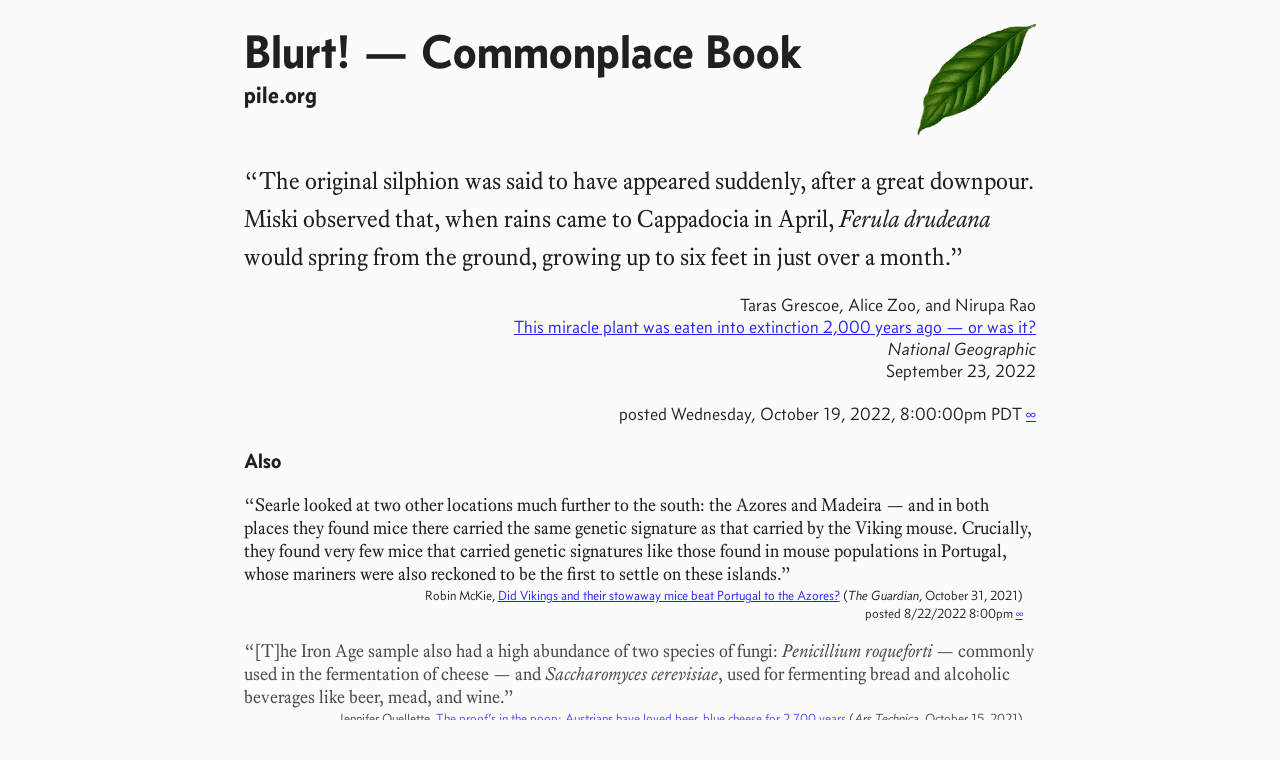

--- FILE ---
content_type: text/html
request_url: https://blurt.pile.org/commonplace/article/silphion/
body_size: 2480
content:
<!DOCTYPE html>
<html>
<head>
	<title>Blurt! &mdash; Commonplace Book</title>
	<link rel="preload" as="font" type="font/woff" href="/fonts/equity_ot_b_regular.woff2" />
	<link rel="stylesheet" type="text/css" href="/css/2021.css" media="screen" />
	<link rel="icon" type="image/png" href="/images/coffee-leaf-icon.png" />
	<link rel="authorization_endpoint" href="https://indieauth.com/auth" />
	<link rel="token_endpoint" href="https://tokens.indieauth.com/token" />
	<link rel="micropub" href="https://blurt.pile.org/commonplace/nanopub.php" />
	<link rel="me" href="mailto:sben@pile.org" />
	<meta charset="UTF-8" />
	
	<meta name="viewport" content="width=device-width, initial-scale=1.0" />
	
	<meta property="og:site_name" content="Blurt!" />
	<meta property="og:type" content="article" />
	<meta property="og:url" content="https://blurt.pile.org/commonplace/article/silphion/" />
	<meta property="og:title" content="&amp;ldquo;The original silphion was said to have appeared suddenly, after a great downpour. Miski observed that, when rains came to Cappadocia in April, Ferula drudeana would spring from the ground, growing up to six feet in just over a month.&amp;rdquo;" />
	<meta property="og:image" content="/images/coffee-leaf-icon.png" />
	<meta property="og:description" content="&amp;ldquo;The original silphion was said to have appeared suddenly, after a great downpour. Miski observed that, when rains came to Cappadocia in April, Ferula drudeana would spring from the ground, growing up to six feet in just over a month.&amp;rdquo;" />

</head>
<body><div id="wrapper"><header>
<h2>
	<a href="https://blurt.pile.org/">Blurt!</a> &mdash; <a href="/commonplace/">Commonplace Book</a>
	<div id="subhead"><a href="https://pile.org/">pile.org</a></div>
</h2>
</header>

	<article><p>&ldquo;The original silphion was said to have appeared suddenly, after a great
downpour.  Miski observed that, when rains came to Cappadocia in April, <em>Ferula
drudeana</em> would spring from the ground, growing up to six feet in just over a
month.&rdquo;</p>

	<footer class="article-info">
			<ul><li class="article-authors">Taras Grescoe, Alice Zoo, and Nirupa Rao</li><li class="article-title">
				<a href="https://www.nationalgeographic.com/history/article/miracle-plant-eaten-extinction-2000-years-ago-silphion">This miracle plant was eaten into extinction 2,000 years ago &mdash; or was it?</a>
			</li>
			<li class="article-publication">
				<cite>National Geographic</cite>
			</li><li class="article-date">
				September 23, 2022</span>
			</li></ul>
		</footer><footer class="datelink">
	posted Wednesday, October 19, 2022, 8:00:00pm PDT
	
	
	<a href="https://blurt.pile.org/commonplace/article/silphion/">&infin;</a>
	
	</footer>
	</article>



<nav>
<h3>Also</h3>
<ul>
	
	<li>
		<p>&ldquo;Searle looked at two other locations much further to the south: the Azores and
Madeira — and in both places they found mice there carried the same genetic
signature as that carried by the Viking mouse.  Crucially, they found very few
mice that carried genetic signatures like those found in mouse populations in
Portugal, whose mariners were also reckoned to be the first to settle on these
islands.&rdquo;</p>

		<footer class="article-info">
				<span class="article-authors">Robin McKie</span>,
				<span class="article-title">
					<a href="https://www.theguardian.com/world/2021/oct/31/did-vikings-and-their-stowaway-mice-beat-portugal-to-the-azores">Did Vikings and their stowaway mice beat Portugal to the Azores?</a>
				</span> (<span class="article-publication"><cite>The Guardian</cite></span>, 
				<span class="article-date">October 31, 2021</span>)
			</footer><footer class="datelink">posted 8/22/2022 8:00pm <a href="https://blurt.pile.org/commonplace/article/azores-vikings/">&infin;</a></footer>
	</li>
	
	<li>
		<p>&ldquo;[T]he Iron Age sample also had a high abundance of two species of fungi:
<em>Penicillium roqueforti</em> — commonly used in the fermentation of cheese — and
<em>Saccharomyces cerevisiae</em>, used for fermenting bread and alcoholic beverages
like beer, mead, and wine.&rdquo;</p>

		<footer class="article-info">
				<span class="article-authors">Jennifer Ouellette</span>,
				<span class="article-title">
					<a href="https://arstechnica.com/science/2021/10/the-proofs-in-the-poop-austrians-have-loved-beer-blue-cheese-for-2700-years/">The proof’s in the poop: Austrians have loved beer, blue cheese for 2,700 years</a>
				</span> (<span class="article-publication"><cite>Ars Technica</cite></span>, 
				<span class="article-date">October 15, 2021</span>)
			</footer><footer class="datelink">posted 8/16/2022 8:00pm <a href="https://blurt.pile.org/commonplace/article/salt-mine-poo/">&infin;</a></footer>
	</li>
	
	<li>
		<p>&ldquo;[P]eople who were homozygous (had two copies) of this protective gene variant
involved in antigen presentation were 40 percent more likely to survive the
plague than those with two copies of a deleterious variant, which encodes a
broken protein.&rdquo;</p>

		<footer class="article-info">
				<span class="article-authors">Beth Mole</span>,
				<span class="article-title">
					<a href="https://arstechnica.com/science/2022/10/black-death-etched-a-mark-on-our-genetics-warping-immune-responses-study-finds/">Black Death etched a mark on our genetics, warping immune responses, study finds</a>
				</span> (<span class="article-publication"><cite>Ars Technica</cite></span>, 
				<span class="article-date">October 19, 2022</span>)
			</footer><footer class="datelink">posted 11/3/2022 8:00pm <a href="https://blurt.pile.org/commonplace/article/plague-vs-autoimmunity/">&infin;</a></footer>
	</li>
	
	<li>
		<p>&ldquo;[I]t turned out that the strain of plague that ravaged northern Kyrgyzstan in
1338–1339 was an ancestor of every other 14th-century plague genome that has
ever been sequenced.  The plague strain from the Lake Issyk-Kul villages also
seems to be the most recent common ancestor of four <em>Y. pestis</em> lineages that
circulate in modern rodent populations.&rdquo;</p>

		<footer class="article-info">
				<span class="article-authors">Kiona N. Smith</span>,
				<span class="article-title">
					<a href="https://arstechnica.com/science/2022/06/ancient-dna-points-to-where-the-black-death-began/">Ancient DNA points to where the Black Death began</a>
				</span> (<span class="article-publication"><cite>Ars Technica</cite></span>, 
				<span class="article-date">June 21, 2022</span>)
			</footer><footer class="datelink">posted 9/25/2022 8:00pm <a href="https://blurt.pile.org/commonplace/article/black-death-origin/">&infin;</a></footer>
	</li>
	
	<li>
		<p>“Using the neural-net tool Artbreeder, Photoshop and historical references, I
have created photoreal portraits of Roman Emperors.”</p>

		<footer class="article-info">
				<span class="article-authors">Daniel Voshart</span>,
				<span class="article-title">
					<a href="https://voshart.medium.com/photoreal-roman-emperor-project-236be7f06c8f">Photoreal Roman Emperor Project</a>
				</span> (<span class="article-date">July 24, 2020</span>)
			</footer><footer class="datelink">posted 3/26/2021 9:43pm <a href="https://blurt.pile.org/commonplace/article/photorealistic-roman-emperors/">&infin;</a></footer>
	</li>
	
</ul>
</nav>


<footer>
<p>© 2019–2026 S. Ben Melhuish</p>

<p>See the <a href="https://pile.org/posts/colophon/">colophon</a>, or email the <a href="mailto:proprietor@pile.org">proprietor</a>.</p>
</footer>

</div>
</body>
</html>


--- FILE ---
content_type: text/css
request_url: https://blurt.pile.org/css/2021.css
body_size: 4966
content:
/* This is heavily derived from pile.org's 2019.css.  Since the new Equity and
 * Concourse font files mean lots of little changes to the CSS typography, it's
 * easiest to fork the file along with the fonts.
 *
 * Browser usage stats are from caniuse.com as of mid-April 2021. */
 
@import '2021-fonts.css';

/* CSS variables are supported in almost 95% of browsers.  The fallback behavior
 * might be awful, but I won't bother offering fallbacks. */

/* sizes */

:root {
	--basefontsize: 1.2rem;	/* a little larger than default */
	--fontsize: var(--basefontsize);
	--lineheight: 1.6;
	--fontserif: 'Equity B', 'Times', 'Times New Roman', serif;
	--fontsans: 'Concourse', 'Helvetica', 'Arial', sans-serif;
	--fontmono: 'PT Mono', 'Andale Mono', 'Menlo', monospace;
}
/* Make the text larger for larger screens, which presumably are at a larger
 * distance from the viewer. */
@media screen and (min-width: 60em) {
	:root {
		--fontsize: calc(1.25 * var(--basefontsize));	/* 1.25 scaling factor for distance */
	}
}
@media screen and (min-width: 120em) {
	:root {
		--fontsize: calc(1.5 * var(--basefontsize)); /* 1.5 scaling factor for distance */
	}
}
/* Narrow screens get narrow layout.  https://viewportsizer.com/devices/
 * suggests that iPads start at 768px, so we won't limit their layout, but we
 * should limit (most) iPhones in portrait mode.
 */
@media screen and (max-device-width: 500px) and (orientation: portrait) {
	body {
		max-width: 18em;
	}
}


/* colors */

:root {
	--foreground: #202020;
	--background: #fbfbfb;
	--link-color: #2222ff;
	--link-color-visited: #990099;
	--link-color-active: #bb0000;
}
@media (prefers-color-scheme: dark) {
	:root {
		--foreground: #cccccc;
		--background: #222222;
		--link-color: #8888ff;
		--link-color-visited: #9966cc;
		--link-color-active: #882222;
	}
}
@media print {
	:root {
		--foreground: black;
		--background: unset;
		--link-color: black;
		--link-color-visited: black;
		--link-color-active: black;
	}
}


body {
	font-family: var(--fontserif);
	font-size: var(--fontsize);
	color: var(--foreground);
	background-color: var(--background);
	font-variant-numeric: oldstyle-nums; /* 95% supported */
	/* extra margin for hanging punctuation */
	margin-left: 0.75em;
	margin-right: 0.75em;
}

.lnum { /* lining numerals */
	font-variant-numeric: lining-nums;
}

.smallcaps {
	font-variant-caps: small-caps; /* 93% supported */
}
abbr, abbr[title], .smallcaps-lc, .caps {
	/* Also turn capital letters into small caps. */
	font-variant-caps: all-small-caps;
}
/* But:  Equity doesn't have italic small caps. */
abbr cite, cite abbr, abbr em, em abbr, abbr i, i abbr,
.smallcaps-lc cite, cite .smallcaps-lc, .smallcaps-lc em, em .smallcaps-lc, .smallcaps-lc i, i .smallcaps-lc,
.caps cite, cite .caps, .caps em, em .caps, .caps i, i .caps,
.smallcaps cite, cite .smallcaps, .smallcaps em, em .smallcaps, .smallcaps i, i .smallcaps {
	font-variant-caps: inherit;
}

pre, code {
	font-family: var(--fontmono);
	font-size: 90%;
	line-height: 115%;
	/* scroll if too long, on phone or other narrow windows */
	overflow-x: scroll;
}
pre {
	margin-left: calc(var(--lineheight) * 1em);
}
code {
	/* Relies on <wbr> at appropriate places, e.g. after _ characters. */
	-ms-hyphens: none;
	-moz-hyphens: none;
	-webkit-hyphens: none;
	hyphens: none;
}

@media screen and (min-width: 60em) {
	pre {
		/* spill to the right if too long */
		overflow-x: visible;
	}
}

.nowrap {
	white-space: nowrap; /* 96% supported */
}

/* If we link to an anchor, highlight the anchored element, and then let the
 * highlight fade.  For example, if we link to page#interest, and that page has
 * "here is <span id='interest'>some text</span> of interest", "some text" will
 * be highlighted. */
@keyframes highlight { /* 95% supported */
	0% {
		background-color: var(--highlight);
	}
	90% {
		background-color: var(--highlight);
		animation-timing-function: ease-in;
	}
	100% {
		background-color: inherit; /* default, whatever that is */
	}
}
:target {
	animation: highlight 5s; /* use the "highlight" keyframes defined above */
}


/*
 * Blocks
 */
#wrapper {
	max-width: 33em;
	margin: auto;
	background: url('images/coffee-leaf.png') right top / 15% no-repeat;
}

article {
	max-width: 33em;
	margin: auto;

	line-height: var(--lineheight);

	text-align: start;

	/* In contrast to main pile.org, hyphens feel too disruptive on Blurt for some reason. */
	-ms-hyphens: manual;
	-moz-hyphens: manual;
	-webkit-hyphens: manual;
	hyphens: manual; /* 77% supported, 96% with various prefixes */

	hanging-punctuation: first allow-end; /* 18% supported (Safari only) */
}

.nohyph {
	-ms-hyphens: manual;
	-moz-hyphens: manual;
	-webkit-hyphens: manual;
	hyphens: manual;
}


/* header block contains "Blurt! -- <name>" and the subhead "pile.org" */
header {
	/* no general-purpose formatting */
}
header h2 {
	margin-top: 0.5em;
	font-size: 200%;
	font-family: 'Concourse', Helvetica, Arial, sans-serif;
	font-weight: 600;
	font-variant-numeric: normal; /* 95% supported */
}
header h2 a {
	display: inline;
}
header h2 #subhead {
	font-size: 50%;
	margin-top: -0.5em;
}

/* Each post is an article. */

footer {
	clear: both;

	padding-top: 1em;
	margin-left: 1em;
	margin-right: 1em;
	margin-bottom: 0.75em;
	
	text-align: center;
	font-size: 75%;
}
/* This is the date and permalink (and maybe tags?) at the end of each post. */
article footer {
	margin-left: 0;
	margin-right: 0;
	padding-top: 0;
	font-size: 75%;
	text-align: inherit;
}
/* This is the date at the end of an article (in list or single views). */
footer.datelink {
	font-family: 'Concourse', Helvetica, Arial, sans-serif;
	font-size: 75%;
	text-align: right;
	font-variant-numeric: normal; /* 95% supported */
	margin-top: 0.25em;
}
/* For Commonplace Book article info. */
footer.article-info {
	font-family: 'Concourse', Helvetica, Arial, sans-serif;
	font-size: 75%;
	text-align: right;
	font-variant-numeric: normal;
	margin-top: 0em;
	margin-bottom: 0em;
}
footer.article-info + footer.datelink {
	margin-top: 0em;
}
footer.article-info ul li {
	list-style-type: none;
	line-height: 125%;
}
footer.article-info {
	-ms-hyphens: none;
	-moz-hyphens: none;
	-webkit-hyphens: none;
	hyphens: none;
}
footer.article-info .article-date, footer.article-info .article-publication, footer.article-info .article-via {
	white-space: nowrap;
}
/* A footer following a paragraph gets extra space above it. */
p + footer {
	margin-top: 1em;
}
/* Formatting for "Also" related posts. */
nav ul li p {
	margin-bottom: 0;
	hanging-punctuation: first allow-end;
}
nav ul li p + footer.datelink,
nav ul li p + footer.article-info,
nav ul li p ~ footer.datelink {
	padding-top: 0;
	line-height: 140%;
}
nav ul li p ~ p {
	margin-top: 0;
	text-indent: calc(var(--lineheight) * 1em);
}

/* No space between paragraphs; indent first line of all paragraphs but the
 * first */
article p {
	margin-bottom: 0;
}
article p ~ p {
	margin-top: 0;
	text-indent: calc(var(--lineheight) * 1em);
}
/* Don't indent a paragraph immediately following an <hr>, <pre>, <ul>, etc. */
article hr + p, article pre + p, article ul + p {
	text-indent: 0;
}

article h1, article h2 {
	margin-bottom: 0.25em;
}

/* Standardize other indentation */
article blockquote {
	margin-left: calc(var(--lineheight) * 1em);
	margin-right: calc(var(--lineheight) * 1em);
}
article ol, article ul {
	padding-left: calc(var(--lineheight) * 1em);
}
article dl dd {
	margin-left: calc(var(--lineheight) * 1em);
}

/* Undo "normal" footer style. */
article footer {
	margin-left: 0;
	margin-right: 0;
	padding-top: 0;
	font-size: 75%;
	text-align: inherit;
}

/* Pull the footer up closer to the preceding header. */
article h1 + footer, article h2 + footer {
	margin-top: -0.25em;
	line-height: 140%;
}

nav#end {
	text-align: center;
}

/* Fleurons! */
hr {
	display: block;
	margin: 1em auto;
	border: none;
	height: 2.5em;
	background: url('images/coffee-beans-fleuron.png') center / contain no-repeat;
}
@media (prefers-color-scheme: dark) {
	/* brighten the fleuron for a bit more contrast with the background */
	hr {
		filter: brightness(120%);
	}
}

nav {
	font-size: 75%;
	line-height: 133%;
}
nav#TableOfContents {
	font-size: inherit;
	line-height: inherit;
}
/* On a list page, this is newest, newer, older, oldest. */
nav.pagination {
	font-family: 'Concourse', Helvetica, Arial, sans-serif;
	font-size: 100%;
	text-align: center;
	font-variant-numeric: normal; /* 95% supported */
}
/* On a single post page, these are the links to other posts. */
nav ul {
	list-style-type: none;
	margin: inherit;
	padding: inherit;
}
nav ul .datelink {
	font-family: 'Concourse', Helvetica, Arial, sans-serif;
	font-variant-numeric: normal; /* 95% supported */
	white-space: nowrap;
}
nav ul li + li {
	margin-top: 0.67em;
}
nav ul li + li {
	opacity: 80%;
}
nav ul li + li + li {
	opacity: 60%;
}
nav ul li + li + li + li {
	opacity: 40%;
}
nav ul li + li + li + li + li {
	opacity: 20%;
}
nav ul li + li + li + li + li + li {
	opacity: 0%;
}

footer {
	clear: both;

	padding-top: 1em;
	margin-left: 1em;
	margin-right: 1em;
	
	text-align: center;
	font-size: 75%;
}

/* A footer following a paragraph gets extra space above it. */
p + footer {
	margin-top: 1em;
}
/* A footer following a title heading (intro text) loses some extra space. */
h1 + footer {
	padding-top: 0;
}

footer .author {
	-ms-hyphens: none;
	-moz-hyphens: none;
	-webkit-hyphens: none;
	hyphens: none;
}


/*
 * Headings
 */

h1, h2, h3, h4, h5, h6 {
	font-family: var(--fontsans);
	font-weight: 600;
	line-height: 115%;

	/* no hyphenation, justification, or hanging punctuation */
	-ms-hyphens: manual;
	-moz-hyphens: manual;
	-webkit-hyphens: manual;
	hyphens: manual;
	text-align: start;
	hanging-punctuation: none;
	
	font-variant-numeric: lining-nums;
}

article h1 {
	font-size: calc(2 * var(--fontsize));
}
article h2 {
	font-size: calc(1.66667 * var(--fontsize));
}
article h3 {
	font-size: calc(1.5 * var(--fontsize));
}
article h4 {
	font-size: calc(1.33333 * var(--fontsize));
}
article h5 {
	font-size: calc(1.25 * var(--fontsize));
}
article h6 {
	font-size: var(--fontsize);
}


/*
 * Links
 */

a {
	color: var(--link-color);
}
a:visited {
	color: var(--link-color-visited);
}
a:active {
	color: var(--link-color-active);
}
h1 a, h2 a, h3 a, h4 a, h5 a, h6 a {
	display: block;
	color: inherit;
	text-decoration: none;
}
h1 a:hover, h2 a:hover, h3 a:hover, h4 a:hover, h5 a:hover, h6 a:hover,
h1 a:visited, h2 a:visited, h3 a:visited, h4 a:visited, h5 a:visited, h6 a:visited,
h1 a:visited:hover, h2 a:visited:hover, h3 a:visited:hover, h4 a:visited:hover, h5 a:visited:hover, h6 a:visited:hover {
	color: inherit;
}

/* These resemble links but aren't -- an indication of a hoverable abbreviation. */
abbr {
	/* No title, thus nothing to be gained by hovering the mouse over it. */
	text-decoration: none;
}
abbr[title] {
	color: inherit;
	text-decoration-line: underline;
	text-decoration-style: dotted;
	text-decoration-color: var(--link-color);
}

#recent > h3 {
	clear: both;
	padding-top: 1em;
}
#recent > h3, #recent > p {
	text-align: center;
}
#recent > ul {
	display: table;

	/* left and right auto to center the block */
	margin-left: auto;
	margin-right: auto;

	list-style-position: outside;
}
#recent > a[rel='prev'] {
	float: left;
	display: inline-block;
}
#recent > a[rel='next'] {
	float: right;
	display: inline-block;
}
#recent > a[rel='prev'] > h5, #recent > a[rel='next'] > h5 {
	display: inline-block;
	color: var(--foreground);
	text-decoration: none;
}


/* Lists */

ul, ol {
	list-style-position: outside;
}

dt {
	font-family: var(--fontsans);
	font-weight: 600;
}

/*
 * blurtimg table and images
 */

table.blurtimg {
	margin-top: 1em;
	margin-bottom: 0.25em;
}
table.blurtimg + p {
	margin-top: 0.25em;
}
table.blurtimg img {
	margin: 0;
}

/* Thumbnail selection */
table.blurtimg input[type=radio] {
	/* Hide the actual button; the label (containing the image) will do all the
	 * work. */
	display: none;
}
/* The + selector means "next sibling", so "if a given <tr> element has a
 * a <tr> element as its immediately-following sibling, which itself has an
 * <input> descendant whose id is 'm0' and which is not checked, that <tr>
 * element's <td> descendant with id 'i0' should be styled as follows". */
table.blurtimg tr:has(+tr input#m0:not(:checked)) td#i0,
table.blurtimg tr:has(+tr input#m1:not(:checked)) td#i1,
table.blurtimg tr:has(+tr input#m2:not(:checked)) td#i2,
table.blurtimg tr:has(+tr input#m3:not(:checked)) td#i3 {
	display: none;
}
table.blurtimg label:has(input[type=radio]:not(:checked)) img {
	opacity: 50%;
}


/*
 * Misc
 */

article img {
	margin-top: 10px;
	margin-bottom: 10px;
	border: none;
	/* together, float:left and width:100% combine to produce a
	 * non-indented full-width image */
	float: left;
	width: 100%;
}
article img.thumbnail {
	width: initial;
	height: initial;
	margin: 0.5em;
}
article img.thumbnail.left {
	float: left;
}
article img.thumbnail.right {
	float: right;
}

/* From pileimg shortcode */
article figure {
	margin-inline-start: 0;
	margin-inline-end: 0;
}

/* From pileimg2 shortcode */

article figure.v2021 {
	margin: 0 0 0 0;
}
article figure.v2021 figcaption {
	font-size: 75%;
	line-height: 133%;
	clear: both;
}
article figure.v2021.left {
	width: 50%;
	float: left;
	margin-right: 1em;
}
article figure.v2021.right {
	width: 50%;
	float: right;
	margin-left: 1em;
}
article figure.v2021.full {
	width: 100%;
	margin-bottom: 0.75em;
}

article figure + p, article blockquote + p {
	text-indent: inherit;
}

.footnotes {
	font-size: 75%;
	line-height: 133%;
}
a.footnote-backref {
	text-decoration: none;
}

/* Superscripts and subscripts */

/* I want to use font-variant-position, but only Firefox supports it, so I can't
 * test it!  Maybe something like the following? */
/*sup {
	font-size: 100%;
	vertical-align: 0ex;
	font-variant-position: super;
}
sub {
	font-size: 100%;
	vertical-align: 0ex;
	font-variant-position: sub;
}*/

/* Don't mess with line spacing. */
sup, sub {
	vertical-align: 0ex;
	position: relative;
}
sup {
	bottom: 3ex;
}
sub {
	top: 0.8ex;
}

/* Since a little superscript footnote is too small of a target for screens,
 * override the above typography:  Make it just a little smaller than the
 * containing text, and put [ ] around it to increase the click/tap target.  For
 * reference, the generated HTML is of the following forms:
 *
 * <sup id="fnref:1"><a href="#fn:1" class="footnote-ref" role="doc-noteref">1</a></sup>
 * <a href="#fnref:1" class="footnote-backref" role="doc-backlink">&#x21a9;&#xfe0e;</a>
 */
sup[id^=fnref] { /* the value of the id attribute starts with fnref */
	font-size: 75%;
}
sup[id^=fnref] > a::before {
	content: '[';
}
sup[id^=fnref] > a::after {
	content: ']';
}

@media (pointer: coarse) {
	/* Make the footnote link the same size as the containing text. */
	sup[id^=fnref] {
		font-size: inherit;
		vertical-align: inherit;
		position: inherit;
		bottom: inherit;
	}
	/* "Hoverable" abbreviations require the ability to hover, which at least on iOS isn't possible. */
	abbr[title] {
		text-decoration-line: none;
	}
}

@media print {
	sup[id^=fnref] a { /* link to footnote */
		text-decoration: none;
	}
	sup[id^=fnref] > a::before, sup[id^=fnref] > a::after {
		content: none;
	}
	a.footnote-backref { /* hide backref arrow link */
		display: none;
	}
}


input, input::placeholder {
	font-family: var(--fontsans);
	font-size: 100%;
}
input[type='text'] {
	width: 15em;
}
button {
	font-family: var(--fontsans);
	font-weight: 300;
	font-size: 100%;
}


/*
 * Printing
 * (Alas, I haven't spent enough time to make it work the way I want.)
 */

@media print {
	body {
		column-count: 2 !important;
		column-gap: 2em;
	}

	#wrapper {
		max-width: unset;
		background: unset;
	}
	
	article {
		max-width: unset;
		background: unset;
	}
	
	/* Most links show their URL, but with some exceptions. */
	a::after {
		content: ' (' attr(href) ')';
		font-style: italic;
		text-decoration: none;
	}
	h1 a::after, /* article title */
	article > h2 a::after, /* site title */
	figure a::after, /* photo linking to original */
	sup a::after /* link to footnote */ {
		content: none;
	}
	
	/* These don't seem to work, at least in Big Sur Safari */
	article figure.v2021 {
		break-inside: avoid;
	}
	article figure.v2021 picture, article figure.v2021 img {
		break-inside: avoid;
	}
}


--- FILE ---
content_type: text/css
request_url: https://blurt.pile.org/css/2021-fonts.css
body_size: 211
content:
/* Equity */

@font-face {
	font-family: 'Equity B'; /* Equity A is a little lighter. */
	src: url('/fonts/equity_ot_b_regular.woff2') format('woff2');
	font-weight: normal;
	font-style: normal;
	font-display: fallback; /* hide text for ~100ms, then use alternate font family; swap to this if loaded within ~3s */
}
@font-face {
	font-family: 'Equity B';
	src: url('/fonts/equity_ot_b_bold.woff2') format('woff2');
	font-weight: bold;
	font-style: normal;
	font-display: fallback;
}
@font-face {
	font-family: 'Equity B';
	src: url('/fonts/equity_ot_b_italic.woff2') format('woff2');
	font-weight: normal;
	font-style: italic;
	font-display: fallback;
}
@font-face {
	font-family: 'Equity B';
	src: url('/fonts/equity_ot_b_bold_italic.woff2') format('woff2');
	font-weight: bold;
	font-style: italic;
	font-display: fallback;
}

/* use the best available ampersand */
@font-face {
	font-family: 'Equity B';
	src: url('/fonts/equity_ot_b_italic_amp.woff2') format('woff2');
	font-weight: normal;
	font-style: normal;
	font-display: swap; /* immediately use alternate font family; swap to this once loaded */
}
@font-face {
	font-family: 'Equity B';
	src: url('/fonts/equity_ot_b_bold_italic_amp.woff2') format('woff2');
	font-weight: bold;
	font-style: normal;
	font-display: swap;
}
/* don't bother for font-style: italic, because the best ampersand already is */

/* Concourse */

@font-face {
	font-family: 'Concourse';
	src: url('/fonts/concourse_ot_3_book.woff2') format('woff2');
	font-weight: 300;
	font-style: normal;
	font-display: fallback;
}
@font-face {
	font-family: 'Concourse';
	src: url('/fonts/concourse_ot_3_book_italic.woff2') format('woff2');
	font-weight: 300;
	font-style: italic;
	font-display: fallback;
}
@font-face {
	font-family: 'Concourse';
	src: url('/fonts/concourse_ot_6_semibold.woff2') format('woff2');
	font-weight: 600;
	font-style: normal;
	font-display: fallback;
}
@font-face {
	font-family: 'Concourse';
	src: url('/fonts/concourse_ot_6_semibold_italic.woff2') format('woff2');
	font-weight: 600;
	font-style: italic;
	font-display: fallback;
}